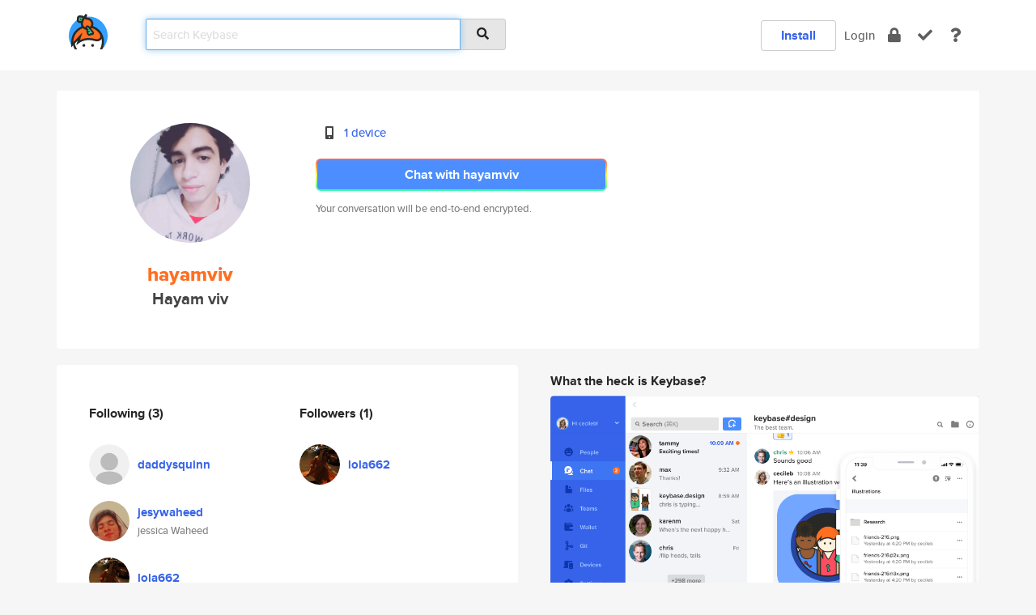

--- FILE ---
content_type: text/html; charset=utf-8
request_url: https://keybase.io/hayamviv
body_size: 5334
content:
<!DOCTYPE html>
<html id="">

  <!--~~~~~~~~~~~~~~~~~~~~~~~~~~~~~~~~~~~~~~~~~~~~~~~~~~~~~~~~~~~~~~~~~~~~~~~~

                              K E Y   B A S E

                            crypto for everyone

                        because no one we know ever
                      seems to have a public key. :-(

     No Google Analytics or other 3rd party hosted script tags on Keybase.

     And this has the added bonus that we'll never be able to serve ad code.

                                    \o/  \o/
                                  keybase team

  ~~~~~~~~~~~~~~~~~~~~~~~~~~~~~~~~~~~~~~~~~~~~~~~~~~~~~~~~~~~~~~~~~~~~~~~~~-->

  <head>
    <title>hayamviv (Hayam viv) | Keybase</title>
    <meta       name="viewport"    content="width=device-width, initial-scale=1.0, maximum-scale=1.0, user-scalable=no">
    <link       href="/_/brew/_/52e9d104/sitewide-css.css"      rel="stylesheet">
    
    <script type="text/javascript" nonce="e86deeac-09ee-49b7-a4d9-64ba728021ec" src="/_/brew/_/906baaf9/sitewide-js.js"></script>

    <meta    charset="UTF-8" />
    

<meta name="Description" content="hayamviv (Hayam viv) is now on Keybase, an open source app for encryption and cryptography."><meta property="og:description" content="hayamviv (Hayam viv) is now on Keybase, an open source app for encryption and cryptography."><meta name="twitter:image" content="https://s3.amazonaws.com/keybase_processed_uploads/f1dab22cb331b9695a711d7c6b908c05_360_360.jpg"><meta name="twitter:title" content="hayamviv (Hayam viv) on Keybase"><meta name="twitter:description" content="hayamviv (Hayam viv) is now on Keybase, an open source app for encryption and cryptography."><meta property="og:image"  content="https://s3.amazonaws.com/keybase_processed_uploads/f1dab22cb331b9695a711d7c6b908c05_360_360.jpg"><meta property="og:image:width" content="360"><meta property="og:image:height" content="360">

    <script type="text/javascript" nonce="e86deeac-09ee-49b7-a4d9-64ba728021ec">
    window.csrf_token="lgHZIGYzYjc4ZDAzYzczNTdjNTRiODQyMjgyZjMwMTZjNDA4zml2kk7OAxcEAMDEIFmKkCjYLB9AbXcau9yR5h+lIo1HJDkOpDhbdyJsdaCa";
    </script>
  </head>

  
  <body id="">
  <div class="run-mode run-mode-prod">
    <div class="grid-monitor"> 
      <input id="url_base" type="hidden" value="https://keybase.io/"/>

        <div id="navbar-top">
          <div class="navbar navbar-fixed-top navbar-default" role="navigation" data-active-tab="">

            <div class="container navbar-container">
              <div class="row">

                <div class="col-xs-2 col-sm-1">
                  <div class="navbar-header">
                    <div class="navbar-brand">
                      <a href="/" aria-label="home">
                        <img src="/images/icons/icon-keybase-logo-48.png" srcset="/images/icons/icon-keybase-logo-48@2x.png 2x" width="48" height="48" />
                      </a>
                    </div>
                    <div class="staging-notice">Keybase Staging Server</div>
                  </div>
                </div>

                <div class="col-xs-10 col-sm-5">
                  <div class="nav-search-wrapper">
                    <div class="input-group form-group">
                      <input type="text" class="form-control auto-focus nav-search-input  " data-focus-priority="0" placeholder="Search Keybase"
                      autocapitalize="off" autocorrect="off" autocomplete="off" spellcheck="false">
                      <span class="input-group-addon"><i class="fas fa-search"></i></span>
                    </div>
                  </div>
                </div>

                <div class="col-xs-12 col-sm-6">    

      <table class="nav navbar-right navbar-buttons pull-right">
        <tr>
        
            <td>
              
              <a href="/download" class="btn btn-secondary">Install</a>
            </td>
            <td><a onclick="return false;" href="#_" class="navbar-link link-login ">Login</a></td>
            <td class="nav-btn "><div class="auto-tooltip" title="Encrypt"><a href="/encrypt" aria-label="encrypt"><i class="fas fa-lock"></i></a></div></td>
            <td class="nav-btn " ><div class="auto-tooltip" title="Verify"><a href="/verify" aria-label="verify"><i class="fas fa-check"></i></a></div></td>
            <td class="hidden-xs nav-btn "   ><div class="auto-tooltip" title="Docs"><a href="http://book.keybase.io" aria-label="docs"><i class="fas fa-question"></i></a></div></td>
          
        </tr>
      </table>
</div>

              </div>
            </div>
          </div>
        </div>



      
    

<div id="autoreset-event-error" class="container alert alert-warning" style="text-align:center; display:none;">
  <span id="autoreset-event-error-msg">  </span>
  <button type="button" class="close"><span id="autoreset-event-error-close">×</span></button>
</div>
<div id="autoreset-event-success" class="container alert alert-success" style="text-align:center; display:none;">
  <span id="autoreset-event-success-msg">  </span>
  <button type="button" class="close"><span id="autoreset-event-success-close">×</span></button>
</div>




      
      <div class="modal modal-primary" id="shared-modal" data-backdrop="static">
      </div>

      
      <div class="content">
        

<input type="hidden" id="is-self-view" value="0">
<div id="page-user">


    <div class="user-header">
    <div class="container">
      <div class="row header-row kb-main-card">
        <div class="col-sm-4 col-lg-3 col-profile-heading">
          
<div class="profile-heading" data-username="hayamviv" data-uid="41854d824fc78e0cba129d4595735819">

  <div class="picture user-profile-picture">
    
        <img src="https://s3.amazonaws.com/keybase_processed_uploads/f1dab22cb331b9695a711d7c6b908c05_360_360.jpg" class="img-circle" width="148" height="148">
      
  </div>


  <div class="full-name ">
    <div class="username ">hayamviv</div>
    
        Hayam viv
      
  </div>
  

  

</div>

        </div>
        <div class="col-sm-8 col-lg-9 col-identity-heading">
          
<div class="identity-heading">

  <div class="visible-xs">
    
<div class="track-action-wrapper">
  

  <span class="btn-gradient"><a href="#_" onclick="return false;" class="btn btn-primary   app-redirector app-redirector-primary" data-app-target="chat/hayamviv"><span class="hidden-xs">Chat with hayamviv</span><span class="visible-xs">Start a chat</span></a></span><br/>
  <span class="small">Your conversation will be end-to-end encrypted.</span>

  

</div>

  </div>

  <div class="row">
    <div class="col-sm-7">
        
    

        

  <div class="identity-table">
    
        <div class="it-item">
          <i class="icon-kb-iconfont-identity-devices"></i>
          <a href="/hayamviv/devices">1 device</a>
        </div>
      
    <div class="clearfix"></div>
  </div>

        
<div class="identity-table">
  

  <div class="clearfix"></div>
</div>

    </div>
    <div class="col-sm-5 col-dropdown">
        

    </div>
  </div>

  

  <div class="hidden-xs">
    
<div class="track-action-wrapper">
  

  <span class="btn-gradient"><a href="#_" onclick="return false;" class="btn btn-primary btn-md app-redirector app-redirector-primary" data-app-target="chat/hayamviv"><span class="hidden-xs">Chat with hayamviv</span><span class="visible-xs">Start a chat</span></a></span><br/>
  <span class="small">Your conversation will be end-to-end encrypted.</span>

  

</div>

  </div>

</div>

        </div>
      </div>
    </div>
  </div>

  <div class="user-body">

    <div class="container">
      <div class="row">
        <div class="col-md-6 col-tracking-table">

          

          

<div class="tracking" id="profile-tracking-section">
  
    <div class="row">
      <div class="col-xs-12 kb-main-card">

          <div class="row">
            <div class="col-xs-6 tracking-col">
              <h4>Following <span class="num">(3)</span></h4>
              <table class="follower-table">
                
      <tr data-uid="e26d98ea3d5ab42b3353d1caf4862e19" class="follower-row">
        <td>
          
              <a href="/daddysquinn"><img class="img img-circle" src="/images/no-photo/placeholder-avatar-180-x-180.png" width="50" height="50"></a>
            
        </td>
        <td class="td-follower-info">
          <a href="/daddysquinn" class="username ">daddysquinn</a><br/>
          <span class="small"></span>
        </td>
      </tr>
    
      <tr data-uid="9a7dd3d348327762d9530ca9397a7619" class="follower-row">
        <td>
          
              <a href="/jesywaheed"><img class="img img-circle" src="https://s3.amazonaws.com/keybase_processed_uploads/0c2fdf5817f80336e51d730b77e4ef05_200_200.jpg" width="50" height="50"></a>
            
        </td>
        <td class="td-follower-info">
          <a href="/jesywaheed" class="username ">jesywaheed</a><br/>
          <span class="small">jessica Waheed</span>
        </td>
      </tr>
    
      <tr data-uid="3b53bab380cc57c36cb2f5c5f949f619" class="follower-row">
        <td>
          
              <a href="/lola662"><img class="img img-circle" src="https://s3.amazonaws.com/keybase_processed_uploads/84aa77891787db40d987ee619ed3c005_200_200.jpg" width="50" height="50"></a>
            
        </td>
        <td class="td-follower-info">
          <a href="/lola662" class="username ">lola662</a><br/>
          <span class="small"></span>
        </td>
      </tr>
    

              </table>
            </div>
            <div class="col-xs-6 trackers-col">
              <h4>Followers <span class="num">(1)</span></h4>
              <table class="follower-table">
                
      <tr data-uid="3b53bab380cc57c36cb2f5c5f949f619" class="follower-row">
        <td>
          
              <a href="/lola662"><img class="img img-circle" src="https://s3.amazonaws.com/keybase_processed_uploads/84aa77891787db40d987ee619ed3c005_200_200.jpg" width="50" height="50"></a>
            
        </td>
        <td class="td-follower-info">
          <a href="/lola662" class="username ">lola662</a><br/>
          <span class="small"></span>
        </td>
      </tr>
    

              </table>
            </div>
          </div>
        </div>
      </div>

    

  
      <div class="row row-other-people">
        <div class="col-xs-12 kb-main-card">
          <div class="row">
            <div class="col-xs-12">
              <h4>Browse others <span class="num">(14)</span></h4>
            </div>
            
                <div class="col-xs-6 trackers-col">
                  <table class="follower-table">
                    
      <tr data-uid="03211c8277966dca287224143d1e0a19" class="follower-row">
        <td>
          
              <a href="/finalsite_sean"><img class="img img-circle" src="/images/no-photo/placeholder-avatar-180-x-180.png" width="50" height="50"></a>
            
        </td>
        <td class="td-follower-info">
          <a href="/finalsite_sean" class="username ">finalsite_sean</a><br/>
          <span class="small">Sean Smith</span>
        </td>
      </tr>
    

                  </table>
                </div>
              
                <div class="col-xs-6 trackers-col">
                  <table class="follower-table">
                    
      <tr data-uid="030ff163cc99793a3fd5a48af0891919" class="follower-row">
        <td>
          
              <a href="/konich_iwa"><img class="img img-circle" src="https://s3.amazonaws.com/keybase_processed_uploads/128ba9ba41535480d829aef988cdb305_200_200.jpeg" width="50" height="50"></a>
            
        </td>
        <td class="td-follower-info">
          <a href="/konich_iwa" class="username ">konich_iwa</a><br/>
          <span class="small">Konich _iwa</span>
        </td>
      </tr>
    

                  </table>
                </div>
              
                <div class="col-xs-6 trackers-col">
                  <table class="follower-table">
                    
      <tr data-uid="0326910cdc87661a4e447e2cabbf5119" class="follower-row">
        <td>
          
              <a href="/ellielovesandrew"><img class="img img-circle" src="/images/no-photo/placeholder-avatar-180-x-180.png" width="50" height="50"></a>
            
        </td>
        <td class="td-follower-info">
          <a href="/ellielovesandrew" class="username ">ellielovesandrew</a><br/>
          <span class="small">Ellie Whitmore</span>
        </td>
      </tr>
    

                  </table>
                </div>
              
                <div class="col-xs-6 trackers-col">
                  <table class="follower-table">
                    
      <tr data-uid="03026bac5ae5276dd8bcea2bc457cf19" class="follower-row">
        <td>
          
              <a href="/kmehta"><img class="img img-circle" src="/images/no-photo/placeholder-avatar-180-x-180.png" width="50" height="50"></a>
            
        </td>
        <td class="td-follower-info">
          <a href="/kmehta" class="username ">kmehta</a><br/>
          <span class="small">Ketan Mehta</span>
        </td>
      </tr>
    

                  </table>
                </div>
              
                <div class="col-xs-6 trackers-col">
                  <table class="follower-table">
                    
      <tr data-uid="039189b9829612bf8e4ad86bccf03d19" class="follower-row">
        <td>
          
              <a href="/lawlerpalooza"><img class="img img-circle" src="https://s3.amazonaws.com/keybase_processed_uploads/a33ae4923774e9c24b1754c23e54d505_200_200.jpg" width="50" height="50"></a>
            
        </td>
        <td class="td-follower-info">
          <a href="/lawlerpalooza" class="username ">lawlerpalooza</a><br/>
          <span class="small">Jesse Lawler</span>
        </td>
      </tr>
    

                  </table>
                </div>
              
                <div class="col-xs-6 trackers-col">
                  <table class="follower-table">
                    
      <tr data-uid="032d137749e70f627cbc810358ce3719" class="follower-row">
        <td>
          
              <a href="/marcreynolds"><img class="img img-circle" src="https://s3.amazonaws.com/keybase_processed_uploads/b06698ef58c4c16cd915166028f85f05_200_200.jpg" width="50" height="50"></a>
            
        </td>
        <td class="td-follower-info">
          <a href="/marcreynolds" class="username ">marcreynolds</a><br/>
          <span class="small">Marc Reynolds</span>
        </td>
      </tr>
    

                  </table>
                </div>
              
                <div class="col-xs-6 trackers-col">
                  <table class="follower-table">
                    
      <tr data-uid="035b12fe2af382ec3aeab23bea2ced19" class="follower-row">
        <td>
          
              <a href="/doasazhabluso"><img class="img img-circle" src="https://s3.amazonaws.com/keybase_processed_uploads/1a6c631ef1722aeed74f10734acbec05_200_200.jpg" width="50" height="50"></a>
            
        </td>
        <td class="td-follower-info">
          <a href="/doasazhabluso" class="username ">doasazhabluso</a><br/>
          <span class="small">Bachmanova Adelina</span>
        </td>
      </tr>
    

                  </table>
                </div>
              
                <div class="col-xs-6 trackers-col">
                  <table class="follower-table">
                    
      <tr data-uid="03fc9f81cc8faab3fed5093a6237c119" class="follower-row">
        <td>
          
              <a href="/juliomarte"><img class="img img-circle" src="https://s3.amazonaws.com/keybase_processed_uploads/555f899e0398260e19d9a965f2a1db05_200_200.jpg" width="50" height="50"></a>
            
        </td>
        <td class="td-follower-info">
          <a href="/juliomarte" class="username ">juliomarte</a><br/>
          <span class="small">julio marte</span>
        </td>
      </tr>
    

                  </table>
                </div>
              
                <div class="col-xs-6 trackers-col">
                  <table class="follower-table">
                    
      <tr data-uid="037046dd2f4b117d3733c8684467ec19" class="follower-row">
        <td>
          
              <a href="/burnsson"><img class="img img-circle" src="https://s3.amazonaws.com/keybase_processed_uploads/d1f2d8481032c1c52cc87098332e9705_200_200.jpg" width="50" height="50"></a>
            
        </td>
        <td class="td-follower-info">
          <a href="/burnsson" class="username ">burnsson</a><br/>
          <span class="small">burnsson</span>
        </td>
      </tr>
    

                  </table>
                </div>
              
                <div class="col-xs-6 trackers-col">
                  <table class="follower-table">
                    
      <tr data-uid="03f8400b0ebc98ba9330f8782b950819" class="follower-row">
        <td>
          
              <a href="/rhans"><img class="img img-circle" src="https://s3.amazonaws.com/keybase_processed_uploads/11804629a240e246228a599f5e653d05_200_200.jpg" width="50" height="50"></a>
            
        </td>
        <td class="td-follower-info">
          <a href="/rhans" class="username ">rhans</a><br/>
          <span class="small">Rajeev Hans</span>
        </td>
      </tr>
    

                  </table>
                </div>
              
                <div class="col-xs-6 trackers-col">
                  <table class="follower-table">
                    
      <tr data-uid="0322416c7cdc14547e0c48fb66f25d19" class="follower-row">
        <td>
          
              <a href="/ozays"><img class="img img-circle" src="/images/no-photo/placeholder-avatar-180-x-180.png" width="50" height="50"></a>
            
        </td>
        <td class="td-follower-info">
          <a href="/ozays" class="username ">ozays</a><br/>
          <span class="small"></span>
        </td>
      </tr>
    

                  </table>
                </div>
              
                <div class="col-xs-6 trackers-col">
                  <table class="follower-table">
                    
      <tr data-uid="035724f3a009d11c309e5edc53596219" class="follower-row">
        <td>
          
              <a href="/kruschid"><img class="img img-circle" src="https://s3.amazonaws.com/keybase_processed_uploads/e98258be6e4209c0e93570ac614a0005_200_200.jpg" width="50" height="50"></a>
            
        </td>
        <td class="td-follower-info">
          <a href="/kruschid" class="username ">kruschid</a><br/>
          <span class="small">Denis Kruschinski</span>
        </td>
      </tr>
    

                  </table>
                </div>
              
                <div class="col-xs-6 trackers-col">
                  <table class="follower-table">
                    
      <tr data-uid="03e35a896e512909aeede70efeb7a700" class="follower-row">
        <td>
          
              <a href="/gernot"><img class="img img-circle" src="https://s3.amazonaws.com/keybase_processed_uploads/4e134735b89e020b5d4d05a89a12da05_200_200.jpg" width="50" height="50"></a>
            
        </td>
        <td class="td-follower-info">
          <a href="/gernot" class="username ">gernot</a><br/>
          <span class="small">Gernot Pointner</span>
        </td>
      </tr>
    

                  </table>
                </div>
              
                <div class="col-xs-6 trackers-col">
                  <table class="follower-table">
                    
      <tr data-uid="03bdd1132248b30adcb6c29d02606c19" class="follower-row">
        <td>
          
              <a href="/hblanks"><img class="img img-circle" src="https://s3.amazonaws.com/keybase_processed_uploads/c62b92a110a93875fe89cd226e699f05_200_200.jpg" width="50" height="50"></a>
            
        </td>
        <td class="td-follower-info">
          <a href="/hblanks" class="username ">hblanks</a><br/>
          <span class="small"></span>
        </td>
      </tr>
    

                  </table>
                </div>
              
          </div>
        </div>
      </div>
    
</div>


        </div>
        <div class="col-md-6 col-stuff kb-sub-card">
          

<div class="command-line-examples hidden-xs">
  
      <h4>What the heck is Keybase?</h4>
    
  <img id="screenshot1" class="img img-responsive" src="/images/screenshots/keybase-nav-v2.png" width="1550" height="1103">
  <p style="text-align:center;margin-top:30px;"></p>

    <center style="margin-bottom:30px;">
      
    <div class="install-badge">
      <a
        href="#_"
        data-use-direct="true"
        data-target="https://prerelease.keybase.io/Keybase.dmg"
        data-platform="macOS"
        data-context="user-stuff-col"
        class="install-link"
      >
        <img
          srcset="/images/badges/install-badge-macos-168-56.png, /images/badges/install-badge-macos-168-56@2x.png 2x, /images/badges/install-badge-macos-168-56@3x.png 3x"
          src="/images/badges/install-badge-macos-168-56@3x.png"
          width="168"
          height="56"
        >
      </a>

      
    </div>
  

    </center>

  
      <h3 id="keybase-is-an-open-source-app">Keybase is an open source app</h3>
<p>Keybase comes with everything you need to manage your identity,
create secure chats, and share files privately. It&#39;s free.</p>
<p>It&#39;s fun too.</p>
<p>Over 100,000 people have joined Keybase so far to prove their identities, and it&#39;s growing rapidly.</p>

    



</div>

        </div>
      </div>
    </div>
  </div>

</div>

      </div>

      <div class="footer">
  
      <div class="container hidden-xs">
        <div class="row">
          <div class="col-xs-12 col-sm-6 col-md-5 col-lg-4">
            <img src="/images/walkthrough/footprints_transp.png"  class="img-responsive" width="1000" height="272">
          </div>
        </div>
      </div>
    

<div class="container text-center hidden-xs">
  <div>

    <small>
      Keybase, 2026
    | Available within Tor at <strong>http://keybase5wmilwokqirssclfnsqrjdsi7jdir5wy7y7iu3tanwmtp6oid.onion</strong><br/><br/>

    </small>

      <a href="/download">install Keybase</a>
      | <a href="/blog">read our blog</a>
      | <a href="/docs">documentation</a>
      | <a href="/docs/bug_reporting">bug reporting</a>
      | <a href="/docs/secadv">security advisories</a>
      <br><a href="/docs/terms">terms</a>
      &amp; <a href="/docs/privacypolicy">privacy</a>
      &amp; <a href="/docs/california-ccpa">california ccpa</a>
      &amp; <a href="/docs/acceptable-use-policy">acceptable use</a><br>
        <a href="/jobs">jobs @ keybase</a>
    </div>
  </div>
</div>
<div class="container text-center visible-xs" id="mobile-footer" style="padding:20px 0">

  

  <div style="margin-bottom:20px">
    <a href="https://github.com/keybase/client/issues" rel="noopener noreferrer">Please send us feedback &amp; bug reports</a>.
  </div>
  Keybase, 2026
    | <a href="/blog">read our blog</a>
    <br><a href="/docs/terms">terms</a>
    &amp; <a href="/docs/privacypolicy">privacy</a>
    &amp; <a href="/docs/secadv">security advisories</a>
    &amp; <a href="/docs/california-ccpa">california ccpa</a>
    &amp; <a href="/docs/acceptable-use-policy">acceptable use</a>
  </div>
</div>


    </div>
  </div>
  <script type="text/javascript" nonce="e86deeac-09ee-49b7-a4d9-64ba728021ec">
    window.session = new Session()
    window.run_mode = "prod";
  </script>
  </body>
</html>
